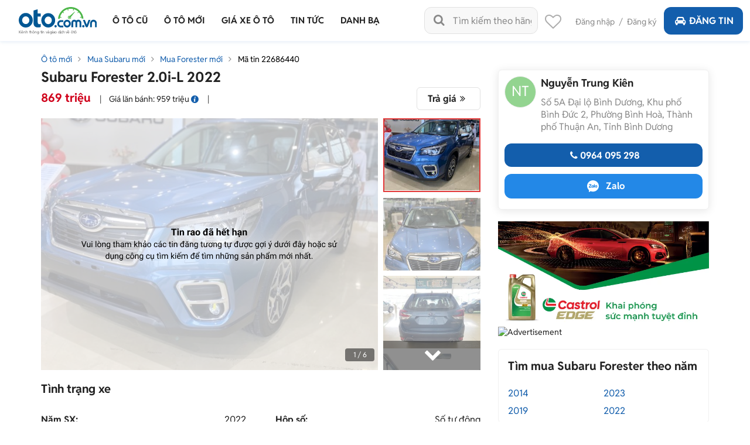

--- FILE ---
content_type: application/javascript
request_url: https://staticfile.oto.com.vn/dist/web/scripts/testdriver.min.js.gz?v=639049968045426497
body_size: 1436
content:
class TestDriver{constructor(){this.urlAction=""}init(){$(".chosen").chosen({disable_search:!0,width:"100%"}),$.validator.setDefaults({ignore:":hidden:not(select)"});var i=$("#popup form:first");i.removeData("validator").removeData("unobtrusiveValidation"),$.validator.unobtrusive.parse(i),$(".verifycode").capchar(),reloadCaptchaImage(),$("#popup #Mobile, #popup #Capchar").on("keyup",(function(i){13!=(i=i||window.event).keyCode&&13!=i.which&&$("#popup #lblMessage").html("")}))}showTestDriveAutoDetail(i,n,t,o,s,l){if($(".box-test-drive").length>0){var e=$(l).closest(".box-test-drive"),a=e.find(".mobile"),c=e.find(".price");o=a.val(),s=c.val();if(a.length>0){if(""==o.trim()||null==o)return void alert("Vui lòng nhập số điện thoại");if(!/(03|05|07|08|09)+([0-9]{8})$/.test(o.trim())&&!/(02[0-9]{9})$/.test(o.trim()))return void alert("Số điện thoại chưa đúng định dạng");o=o.trim()}if(c.length>0){if(""==s.trim()||null==s)return void alert("Vui lòng nhập số tiền");if(!/[0-9\.]+/g.test(s.trim()))return void alert("Số tiền chưa đúng định dạng");s=s.trim().replace(/[\.]+/g,"")}null!=o&&""!=o&&null!=o||(o=0),null!=s&&""!=s&&null!=s||(s=0),this.urlAction="/member/dang-ky-nhan-uu-dai/"+i+"/"+t+"/"+n+"/"+o+"/"+s,this.showTestDriveAutoDetailView(this.urlAction,e)}}showTestDriveAutoDetailView(i,n){var t=this;OpenLoading(),$.ajax({type:"GET",cache:!1,url:i,data:null,beforeSend:function(){},success:function(i){$("#popup").html(i),OpenPopupV2(),TrimText(),CloseLoading(),t.init(),$("input",$(n)).val(""),$("#popup").on("click",".close",(function(){ClosePopupV2()}))}})}showTestDriverPopup(i,n,t){var o=this;OpenLoading(),this.urlAction=null!=t&&t>0?"/member/dang-ky-lai-thu/"+i+"/"+t+"/"+n:2==n?"/member/dang-ky-nhan-uu-dai/"+i+"/0/"+n:"/member/dang-ky-lai-thu/"+i+"/0/"+n,$.ajax({type:"GET",cache:!1,url:this.urlAction,data:null,beforeSend:function(){},success:function(i){$("#popup").html(i),OpenPopupV2(),TrimText(),CloseLoading(),o.init(),$("#popup").on("click",".close",(function(){ClosePopupV2()}))}})}messageComplete(i){var n="";2==i?(n+='<div class="modal">',n+='    <div class="modal-dialog modal-dialog-ex" style="margin-top:10%;">',n+='        <div class="content-popup">',n+='            <button type="button" class="close fsize-30" ><i class="icon-cancel-circled"></i></button>',n+='            <div class="full-width text-center">',n+='                <span class="icon-check-ok"><i class="icon-ok-circled"></i></span>',n+='                <p class="mt-10">',n+="                    <strong>Bạn đã đăng ký Nhận ưu đãi và Hỗ trợ trả góp thành công.<br>Người bán sẽ liên hệ lại với bạn trong thời gian sớm nhất.</strong><br/><br/>",n+='                    Nếu có bất kỳ khó khăn gì trong việc sử dụng website, liên hệ với Oto.com.vn qua hotline <span class="color-blue">0904.573.739</span> hoặc email <span class="color-blue">hotro@oto.com.vn</span> để được trợ giúp.',n+="                </p>",n+="            </div>",n+="        </div>",n+="    </div>",n+="</div>"):3==i?(n+='<div class="modal">',n+='    <div class="modal-dialog modal-dialog-ex" style="margin-top:10%;">',n+='        <div class="content-popup">',n+='            <button type="button" class="close fsize-30" ><i class="icon-cancel-circled"></i></button>',n+='            <div class="full-width text-center">',n+='                <span class="icon-check-ok"><i class="icon-ok-circled"></i></span>',n+='                <p class="mt-10">',n+="                    <strong>Bạn đã đăng ký Nhận ưu đãi thành công.<br>Người bán sẽ liên hệ lại với bạn trong thời gian sớm nhất.</strong><br/><br/>",n+='                    Nếu có bất kỳ khó khăn gì trong việc sử dụng website, liên hệ với Oto.com.vn qua hotline <span class="color-blue">0904.573.739</span> hoặc email <span class="color-blue">hotro@oto.com.vn</span> để được trợ giúp.',n+="                </p>",n+="            </div>",n+="        </div>",n+="    </div>",n+="</div>"):(n+='<div class="modal">',n+='    <div class="modal-dialog modal-dialog-ex" style="margin-top:10%;">',n+='        <div class="content-popup">',n+='            <button type="button" class="close fsize-30" ><i class="icon-cancel-circled"></i></button>',n+='            <div class="full-width text-center">',n+='                <span class="icon-check-ok"><i class="icon-ok-circled"></i></span>',n+='                <p class="mt-10">',n+="                    <strong>Bạn đã đăng ký lái thử xe thành công. Người bán sẽ liên hệ với bạn<br />trong thời gian sớm nhất để sắp xếp lịch lái thử!</strong><br/><br/>",n+='                    Nếu có bất kỳ khó khăn gì trong việc sử dụng website, liên hệ với Oto.com.vn qua hotline <span class="color-blue">0904.573.739</span> hoặc email <span class="color-blue">hotro@oto.com.vn</span> để được trợ giúp.',n+="                </p>",n+="            </div>",n+="        </div>",n+="    </div>",n+="</div>"),$("#popup").html(n),OpenPopupV2(),$("#popup").on("click",".close",(function(){ClosePopupV2()}))}}var testDriver=new TestDriver;

--- FILE ---
content_type: application/javascript
request_url: https://staticfile.oto.com.vn/dist/web/scripts/footerjs.min.js.gz?v=639049968045426497
body_size: 4862
content:
function nexttab(t,e){if("viewall"==t){if($("#errorflag").html(""),$(".validatetooltip").hide(),$("."+e).find(":input.isPhoneNumber").trigger("blur"),$("."+e).find(":input.required").trigger("blur"),$("."+e+" textarea").trigger("blur"),$(".combo_required").change(),CheckSelectMake(),CheckSelectModel(),$(".createautoright").show(),$(".tooltipfirst").hide(),null!=$("#errorflag").html()&&""!=$("#errorflag").html())return $("#"+$("#errorflag").html()).focus(),!1;$("#tabitem .active").removeClass("active"),$("#tabitem #"+t).addClass("active"),$("#tabitem #"+e).addClass("checked"),$("#tabcontent .box").show(),$("#tabcontent .specialtab").hide(),$("#errorflag").html(),$(".createautoright").hide();"<span>Chú ý: </span>","<p>Vui lòng rà soát lại toàn bộ tin đăng của bạn để đảm bảo các trường bắt buộc đã được điền đẩy đủ.</p>","<p>Vui lòng kiểm tra lại các thông số cơ bản của xe nhằm đảm bảo tính xác thực của tin đăng.</p>",$(".tooltipfirst").html("<span>Chú ý: </span><p>Vui lòng rà soát lại toàn bộ tin đăng của bạn để đảm bảo các trường bắt buộc đã được điền đẩy đủ.</p><p>Vui lòng kiểm tra lại các thông số cơ bản của xe nhằm đảm bảo tính xác thực của tin đăng.</p>"),$(".tooltipfirst").show(),$(window).scrollTop($(".list-content").offset().top),-1==(i=$("#tabvalid").val()).indexOf(e)&&$("#tabvalid").val(i+","+e)}else if("price"==t||"contact"==t){$("#tabitem .active").removeClass("active"),$("#tabitem #"+t).addClass("active"),$("#tabitem #"+e).addClass("checked"),$("#tabcontent .box").hide(),$("#tabcontent ."+t).fadeIn(),$("#tabcontent .specialtab").show(),$("#errorflag").html(),$(".createautoright").show(),$(".tooltipfirst").hide(),$(window).scrollTop($(".list-content").offset().top),-1==(i=$("#tabvalid").val()).indexOf(e)&&$("#tabvalid").val(i+","+e)}else{if($("#errorflag").html(""),$(".validatetooltip").hide(),$("."+e).find(":input.isPhoneNumber").trigger("blur"),$("."+e).find(":input.required").trigger("blur"),$("."+e+" textarea").trigger("blur"),$(".classification_combo_required").change(),CheckSelectMake(),CheckSelectModel(),$(".createautoright").show(),$(".tooltipfirst").hide(),null!=$("#errorflag").html()&&""!=$("#errorflag").html())return $("#"+$("#errorflag").html()).focus(),!1;var i;$("#tabitem .active").removeClass("active"),$("#tabitem #"+t).addClass("active"),$("#tabitem #"+e).addClass("checked"),$("#tabcontent .box").hide(),$("#tabcontent ."+t).fadeIn(),$("#tabcontent .specialtab").show(),$(".createautoright").show(),$(".tooltipfirst").hide(),$("#errorflag").html(),$(window).scrollTop($(".list-content").offset().top),-1==(i=$("#tabvalid").val()).indexOf(e)&&$("#tabvalid").val(i+","+e)}var a=$("#tabvalid").val();if(0!=a.trim()){for(var r=(a=a.trimstart(",")).split(","),l=0;l<r.length;l++)$("#tabitem #"+r[l]).addClass("checked");$("#tabitem #"+t).removeClass("checked")}}function previewtab(t){var e=$("#tabvalid").val();if(0!=e.trim())for(var i=(e=e.trimstart(",")).split(","),a=0;a<i.length;a++)i[a]!=t?$("#tabitem #"+i[a]).addClass("checked"):$("#tabitem #"+t).removeClass("checked");$("#tabitem .active").removeClass("active"),$("#tabitem #"+t).addClass("active"),$("#tabcontent .box").hide(),$("#tabcontent ."+t).fadeIn(),$("#tabcontent .specialtab").show(),$(".createautoright").show(),$(".tooltipfirst").hide(),$("#errorflag").html(),$(window).scrollTop($(".list-content").offset().top)}function validateUserProfile(){$("#errorflag").html(""),$(".validatetooltip").hide(),$(".email").blur((function(){$(this).val()})),$("form :input").blur((function(){return $(this).is(".isPhoneNumber")&&($(this).attr("style",""),$("#"+$(this).attr("id")+"_validatett").remove(),""!=this.value&&(this.value.length<7||this.value.length>12))?($(this).attr("style","border:1px solid red"),marginleft=$(this).position().left,$(this).after('<div id="'+$(this).attr("id")+'_validatett" class="validatetooltipsellform" style="margin-left:'+marginleft+'px">Không đúng dạng số điện thoại</div>'),void $("#errorflag").html($(this).attr("id"))):$(this).is(".required")&&($(this).attr("style",""),$("#"+$(this).attr("id")+"_validatett").remove(),$("#errorflag").html(),""==$(this).val().trim())?(sendmail,$(this).attr("style","border:1px solid red"),marginleft=$(this).position().left,"Giá tiền"==$(this).attr("rel")?($(this).position().top+37,$(this).position().left):"Mã bảo vệ"==$(this).attr("rel")?$(this).position().left+$(this).width()+110:"Số km đã đi"==$(this).attr("rel")&&($(this).position().top+37,$(this).position().left),$(this).after('<div id="'+$(this).attr("id")+'_validatett" class="validatetooltipsellform" style="margin-left:'+marginleft+'px">'+$(this).attr("rel")+" không được để trống</div>"),void $("#errorflag").html($(this).attr("id"))):$(this).is(".isNum")&&($(this).attr("style",""),$("#"+$(this).attr("id")+"_validatett").remove(),$("#errorflag").html(),!IsNumeric(this.value))?($(this).attr("style","border:1px solid red"),marginleft=$(this).position().left,$(this).after('<div id="'+$(this).attr("id")+'_validatett" class="validatetooltipsellform" style="margin-left:'+marginleft+'px">Bạn phải nhập số</div>'),void $("#errorflag").html($(this).attr("id"))):void 0})),$(".btnchangepass").click((function(){return $("#errorflag").html(""),$(".validatetooltip").hide(),$(".content-pageregister").find(":input.isPhoneNumber").trigger("blur"),$(".content-pageregister").find(":input.required").trigger("blur"),null==$("#errorflag").html()||""==$("#errorflag").html()||($("#"+$("#errorflag").html()).focus(),!1)}))}function SearchSalon(){var t=$("#SecondHand").val(),e=$("#CityID").val(),i=$("#ShortCityName").val(),a=$("#textSearch").val();a=removeSpecial(a),document.cookie="cookieSecondHand="+t+";path=/;",document.cookie="SearchCity="+e+";path=/;";var r=BuildSalonLink(t,e,i,a);r=r.replace(new RegExp("/p([0-9]+)"),""),location.href=r}function BuildLinkTestDriver(t,e,i){return urlFormat="/member/thong-tin-dang-ky-lai-thu-xe",0!=t&&""!=t||(t="0"),0!=e&&""!=e||(e="0"),urlFormat="/member/thong-tin-dang-ky-lai-thu-xe/df{0}/dt{1}/s{2}",String.format(urlFormat,t,e,i)}function SearchTestDrive(){var t=$("#FromDate").val(),e=$("#ToDate").val(),i=""==$("#Status").val()?0:$("#Status").val(),a=BuildLinkTestDriver(t=t.length>0&&isDate(t)?t.replace("/","").replace("/",""):0,e=e.length>0&&isDate(e)?e.replace("/","").replace("/",""):0,i);a=a.replace(new RegExp("/p([0-9]+)"),""),location.href=a}function Deletelogo(){confirm("Bạn có chắc chắn muốn xóa ?")&&($("#logo").attr("src","https://img.banxehoi.com/no-image.png"),$("#idlogo").val(""))}function Deleteavatar(){confirm("Bạn có chắc chắn muốn xóa ?")&&($("#avatar").attr("src","https://img.banxehoi.com/no-image.png"),$("#idavatar").val(""))}function deleteAuto(t){$(".item-news .action-other").hide(),confirm("Bạn có chắc chắn muốn xóa ?")&&$.ajax({type:"POST",cache:!1,url:"/member/Auto/DeleteProduct",data:{productId:t},success:function(t){"true"==t?(alert("Xóa thành công!"),location.reload()):alert("Bạn không có quyền xóa")}})}function deleteAutoNew(){var t=$(".btnDeleteAuto").attr("data-autoid");$.ajax({type:"POST",cache:!1,url:"/member/Auto/DeleteProduct",data:{productId:t},success:function(t){"true"==t?location.reload():alert("Bạn không có quyền xóa")}})}function unDeleteAuto(t){confirm("Bạn có chắc chắn khôi phục tin đã xóa ?")&&$.ajax({type:"POST",cache:!1,url:"/member/Auto/UnDeleteProduct",data:{productId:t},success:function(t){"true"==t?(alert("Khôi phục thành công!"),location.reload()):alert("Có lỗi xẩy ra. Bạn vui lòng liên hệ với chúng tôi để được giải đáp.")}})}function RenewUpAuto(t){confirm("Bạn có chắc chắn muốn up mới?")&&$.ajax({type:"POST",cache:!1,url:"/member/Auto/RenewUpAuto",data:{AutoID:t},success:function(t){"true"==t?(alert("Up mới thành công!"),location.reload()):alert("Bạn không có quyền up mới")}})}function RenewUpAutoV2(t){confirm("Bạn có chắc chắn muốn up mới?")&&$.ajax({type:"POST",cache:!1,url:"/member/Auto/RenewUpAuto",data:{AutoID:t},success:function(e){if("true"==e){alert("Up mới thành công!"),$(".up"+t).addClass("updisable"),$(".up"+t).attr("href","javascript:void(0);");var i=new Date,a=[i.getDate(),i.getMonth()+1,i.getFullYear()].join("/")+" "+[i.getHours(),i.getMinutes()].join(":");$("#lastuptime"+t).text(a)}else alert("Bạn không có quyền up mới")}})}function ReUpAuto(t){confirm("Bạn có chắc chắn muốn đăng lại?")&&$.ajax({type:"POST",cache:!1,url:"/Auto/ReUpAuto",data:{AutoID:t},success:function(t){"true"==t?(alert("Đăng lại thành công!"),location.reload()):alert("Bạn không có quyền đăng lại")}})}function TurnOnSaled(t){confirm("Bạn có chắc chắn chuyển tin về trạng thái đã bán?")&&$.ajax({type:"POST",cache:!1,url:"/member/Auto/TurnOnSaled",data:{AutoID:t},success:function(e){"true"==e?($(".turnSaled"+t).removeClass("on").addClass("off"),$(".turnSaled"+t).attr("onclick","javascript:void()"),$(".turnSaled"+t).css("cursor","default"),$(".up"+t).addClass("updisable").attr("href","javascript:void()"),$(".up"+t).attr("title","Tin đã bán không được up mới"),$(".up"+t).css("cursor","default"),$(".reup"+t).addClass("reupdisable").attr("href","javascript:void()"),$(".reup"+t).attr("title","Tin đã bán không được đăng lại"),$(".reup"+t).css("cursor","default"),alert("Chuyển tin sang trạng thái đã bán thành công!"),location.reload()):alert("Có lỗi xẩy ra. Bạn vui lòng liên hệ với chúng tôi để được giải đáp.")}})}function TurnOffSaled(t){confirm("Bạn có chắc chắn bỏ chuyển tin về trạng thái đã bán?")&&$.ajax({type:"POST",cache:!1,url:"/member/Auto/TurnOffSaled",data:{AutoID:t},success:function(e){"true"==e?(alert("Bỏ trạng thái đã bán thành công!"),location.href="/member/quan-ly-tin-rao/recreate-"+t):alert("Có lỗi xẩy ra. Bạn vui lòng liên hệ với chúng tôi để được giải đáp.")}})}function GetPriceName(price,priceType){if(price=price.replace(".",""),price=2==priceType?21180*eval(price):1e6*eval(price),price>1e9){var strReturnStart=Math.floor(price/1e9)+" tỷ",strReturnEnd=Math.round(price%1e9,0)/1e6+"";return"0"==strReturnEnd?strReturnStart:strReturnStart+" "+Math.round(strReturnEnd)+" triệu"}return""}function GetPriceName4Example(price,priceType){if(price=price.replace(".",""),price=2==priceType?21180*eval(price):1e6*eval(price),price>=1e9){var strReturnStart=Math.floor(price/1e9)+" tỷ",strReturnEnd=Math.round(price%1e9,0)/1e6+"";return"0"==strReturnEnd?strReturnStart:strReturnStart+" "+Math.round(strReturnEnd)+" triệu"}return price>0?Math.round(price/1e6,0)+" triệu":"0 triệu"}function CheckUserName(t){return new RegExp(/^[a-zA-Z0-9]*$/).test(t)}function execSearchHome(){var textSearch=$("#txtKeyword").val();if(textSearch=removeSpecial(textSearch.trim()),""!=textSearch&&null!=textSearch){if(""!=textSearch){var urlComplete="",pageId;if(textSearch.toLowerCase().indexOf("bảng")){var urlCompleteGetLink="/Keyword/AutoCompleteGetLink",data={keyword:textSearch},dataComplete;$.ajax({async:!1,type:"POST",url:urlCompleteGetLink,data:data,success:function(t){1!=(dataComplete=t).result||(urlComplete=dataComplete.link)}})}return urlComplete.length>0?void(location.href=urlComplete):void(textSearch.toLowerCase().indexOf("bảng")?location.href="/tim-kiem-danh-gia-xe/"+encodeURI(textSearch):location.href="/search/"+encodeURI(textSearch))}var makeid=$("#ShortMakeName").val(),modelid=$("#ShortModelName").val(),cityid=$("#ShortCityName").val(),madein=""!=$("#MadeIn").val()&&null!=$("#MadeIn").val()?$("#MadeIn").val():0,secondhand=""!=$("#SecondHand").val()?$("#SecondHand").val():0,fueltype=0;$("#FuelType").length>0&&(fueltype=""!=$("#FuelType").val()?$("#FuelType").val():0);var transmissionid=0;$("#Transmission").length>0&&(transmissionid=""!=$("#Transmission").val()?$("#Transmission").val():0);var classifications=0;$("#Classifications").length>0&&(classifications=""!=$("#Classifications").val()?$("#Classifications").val():0);var exteriorColor=0;$("#ExteriorColor").length>0&&(exteriorColor=""!=$("#ExteriorColor").val()?eval($("#ExteriorColor").val()):0);var interiorColor=0,numOfSeat=0;$("#NumOfSeat").length>0&&(numOfSeat=""!=$("#NumOfSeat").val()?$("#NumOfSeat").val():0);var numOfDoor=0;$("#NumOfDoor").length>0&&(numOfDoor=""!=$("#NumOfDoor").val()?$("#NumOfDoor").val():0);var minprice=$("#minprice").val();0!=minprice&&""!=minprice&&"Từ"!=minprice||(minprice=minvalueprice);var maxprice=$("#maxprice").val();0!=maxprice&&""!=maxprice&&"Đến"!=maxprice||(maxprice=maxvalueprice),minprice=eval(minprice),maxprice=eval(maxprice);var minyear=$("#minyear").val();0!=minyear&&""!=minyear&&"Từ"!=minyear||(minyear=minvalueyear);var maxyear=$("#maxyear").val();0!=maxyear&&""!=maxyear&&"Đến"!=maxyear||(maxyear=maxvalueyear),minyear=eval(minyear),maxyear=eval(maxyear);var minversion=$("#minversion").val();0!=minversion&&""!=minversion&&"Từ"!=minversion||(minversion=minvalueyear);var maxversion=$("#maxversion").val();0!=maxversion&&""!=maxversion&&"Đến"!=maxversion||(maxversion=maxvalueyear),minversion=eval(minversion),maxversion=eval(maxversion);var bitValue=eval(transmissionid)+eval(secondhand)+eval(madein)+eval(fueltype)+eval(classifications)+eval(numOfSeat)+eval(numOfDoor),urlSearch=BuildSeachLink(makeid,modelid,cityid,bitValue,minprice,maxprice,minyear,maxyear,exteriorColor,interiorColor,minversion,maxversion);location.href=urlSearch}else alert("Vui lòng nhập nội dung để tìm kiếm!")}function RegisterForm(){$(".verifycode").capchar(),$(".numbersOnly").numbersOnly(),$("#errorflag").html(""),$(".validatetooltipsellform").hide(),$(".email").blur((function(){$(this).val()})),$(".dangky :input").blur((function(){var t;if($(this).is(".isPhoneNumber")&&($(this).attr("style",""),$("#"+$(this).attr("id")+"_validatett").remove(),""!=this.value&&(this.value.length<7||this.value.length>12)))return $(this).attr("style","border:1px solid red"),t=$(this).position().top,$(this).position().left+$(this).width()+20,marginleft=$(this).position().left,$(this).after('<div id="'+$(this).attr("id")+'_validatett" class="validatetooltipsellform" style="top:'+t+"px;margin-left:"+marginleft+'px">Không đúng dạng số điện thoại</div>'),void $("#errorflag").html($(this).attr("id"));if($(this).is(".required")&&($(this).attr("style",""),$("#"+$(this).attr("id")+"_validatett").remove(),""==$(this).val().trim()))return $(this).attr("style","border:1px solid red"),t=$(this).position().top,$(this).position().left+$(this).width()+20,marginleft=$(this).position().left,"Giá tiền"==$(this).attr("rel")?(t=$(this).position().top+37,$(this).position().left):"Mã bảo vệ"==$(this).attr("rel")?$(this).position().left+$(this).width()+110:"Số km đã đi"==$(this).attr("rel")&&(t=$(this).position().top+37,$(this).position().left),$(this).after('<div id="'+$(this).attr("id")+'_validatett" class="validatetooltipsellform" style="top:'+t+"px;margin-left:"+marginleft+'px">'+$(this).attr("rel")+" không được để trống</div>"),void $("#errorflag").html($(this).attr("id"));if($(this).is(".InputMaxLeng")&&($(this).attr("style","height:85px;width:600px;"),$("#"+$(this).attr("id")+"_validatett").remove(),""==$(this).val().trim()))return $(this).attr("style","height:85px;width:600px;border:1px solid red"),t=$(this).position().top+$(this).height(),$(this).position().left,marginleft=$(this).position().left,$(this).after('<div id="'+$(this).attr("id")+'_validatett" class="validatetooltipsellform" style="top:'+t+"px;margin-left:"+marginleft+'px">'+$(this).attr("rel")+" không được để trống</div>"),void $("#errorflag").html($(this).attr("id"));if($(this).is(".email")){if($(this).attr("style",""),$("#"+$(this).attr("id")+"_validatett").remove(),""!=this.value&&!/.+@.+\.[a-zA-Z]{2,4}$/.test(this.value))return $(this).attr("style","border:1px solid red"),t=$(this).position().top,$(this).position().left+$(this).width()+20,marginleft=$(this).position().left,$(this).after('<div id="'+$(this).attr("id")+'_validatett" class="validatetooltipsellform" style="top:'+t+"px;margin-left:"+marginleft+'px">Sai định dạng email</div>'),void $("#errorflag").html($(this).attr("id"));if(""!=this.value){var e=$(this);$.ajaxSetup({async:!1}),$.ajax({type:"GET",cache:!1,url:"/member/account/check/"+encodeURI($(e).val()),async:!1,success:function(i){if(1==i)return $(e).attr("style","border:1px solid red"),t=$(e).position().top,$(e).position().left+$(e).width()+20,marginleft=$(e).position().left,$(e).after('<div id="'+$(e).attr("id")+'_validatett" class="validatetooltipsellform" style="top:'+t+"px;margin-left:"+marginleft+'px">Tên đăng nhập này đã được đăng ký</div>'),void $("#errorflag").html($(e).attr("id"))}})}}if($(this).is(".username")){e=$(this);if($(e).attr("style",""),$("#"+$(e).attr("id")+"_validatett").remove(),""!=$(e).val()){if($(e).val().length<6||$(e).val().length>55)return $(e).attr("style","border:1px solid red"),t=$(e).position().top,$(e).position().left+$(e).width()+20,marginleft=$(e).position().left,$(e).after('<div id="'+$(e).attr("id")+'_validatett" class="validatetooltipsellform" style="top:'+t+"px;margin-left:"+marginleft+'px">Tên đăng nhập phải lớn hơn 6 ký tự</div>'),void $("#errorflag").html($(e).attr("id"));if(!CheckUserName($(e).val()))return $(e).attr("style","border:1px solid red"),t=$(e).position().top,$(e).position().left+$(e).width()+20,marginleft=$(e).position().left,$(e).after('<div id="'+$(e).attr("id")+'_validatett" class="validatetooltipsellform" style="top:'+t+"px;margin-left:"+marginleft+'px">Tên đăng nhập chỉ được gồm chữ và số</div>'),void $("#errorflag").html($(e).attr("id"));if(-1!=$(e).val().indexOf("admin")||-1!=$(e).val().indexOf("banxehoi"))return $(e).attr("style","border:1px solid red"),t=$(e).position().top,$(e).position().left+$(e).width()+20,marginleft=$(e).position().left,$(e).after('<div id="'+$(e).attr("id")+'_validatett" class="validatetooltipsellform" style="top:'+t+"px;margin-left:"+marginleft+'px">Tên đăng nhập không hợp lệ</div>'),void $("#errorflag").html($(e).attr("id"));$.ajax({type:"GET",cache:!1,url:"/member/account/check/"+encodeURI($(e).val()),async:!1,success:function(i){if(1==i)return $(e).attr("style","border:1px solid red"),t=$(e).position().top,$(e).position().left+$(e).width()+20,marginleft=$(e).position().left,$(e).after('<div id="'+$(e).attr("id")+'_validatett" class="validatetooltipsellform" style="top:'+t+"px;margin-left:"+marginleft+'px">Tên đăng nhập này đã được đăng ký</div>'),void $("#errorflag").html($(e).attr("id"))}})}}return $(this).is(".isNum")&&($(this).attr("style",""),$("#"+$(this).attr("id")+"_validatett").remove(),$("#errorflag").html(),!IsNumeric(this.value))?($(this).attr("style","border:1px solid red"),t=$(this).position().top,$(this).position().left+$(this).width()+20,marginleft=$(this).position().left,$(this).after('<div id="'+$(this).attr("id")+'_validatett" class="validatetooltipsellform" style="top:'+t+"px;margin-left:"+marginleft+'px">Bạn phải nhập số</div>'),void $("#errorflag").html($(this).attr("id"))):$(this).is(".isPassword")&&($(this).attr("style",""),$("#"+$(this).attr("id")+"_validatett").remove(),$("#errorflag").html(),$(this).val().length<6)?($(this).attr("style","border:1px solid red"),t=$(this).position().top,$(this).position().left+$(this).width()+20,marginleft=$(this).position().left,$(this).after('<div id="'+$(this).attr("id")+'_validatett" class="validatetooltipsellform" style="top:'+t+"px;margin-left:"+marginleft+'px">Mật khẩu phải từ 6 ký tự trở lên</div>'),void $("#errorflag").html($(this).attr("id"))):$(this).is(".isRepeatPassword")&&($(this).attr("style",""),$("#"+$(this).attr("id")+"_validatett").remove(),$("#errorflag").html(),$(this).val()!=$(".isPassword").val())?($(this).attr("style","border:1px solid red"),t=$(this).position().top,$(this).position().left+$(this).width()+20,marginleft=$(this).position().left,$(this).after('<div id="'+$(this).attr("id")+'_validatett" class="validatetooltipsellform" style="top:'+t+"px;margin-left:"+marginleft+'px">Mật khẩu gõ lại không khớp</div>'),void $("#errorflag").html($(this).attr("id"))):void 0})),$(".btnDangKy").click((function(){return $("#errorflag").html(""),$(".validatetooltip").hide(),$(".dangky").find(":input.required").trigger("blur"),$(".dangky").find(":input.isPhoneNumber").trigger("blur"),$(".dangky").find(":input.email").trigger("blur"),function(){if($("select").is(".combo_required")&&($("select").attr("style",""),$("#"+$("select").attr("id")+"_validatett").remove(),$("#errorflag").html(),$("select").val()<=0))$("select").attr("style","border:1px solid red"),marginleft=$("select").position().left,$("select").after('<div id="'+$("select").attr("id")+'_validatett" class="validatetooltipsellform" style="margin-left:'+marginleft+'px">Bạn chưa chọn tỉnh thành</div>'),$("#errorflag").html($("select").attr("id"))}(),CheckConfirmReg(),null==$("#errorflag").html()||""==$("#errorflag").html()||($("#"+$("#errorflag").html()).focus(),!1)}))}function ChangePass(){$("form :input").blur((function(){var t;if($(this).is(".required")&&($(this).attr("style",""),$("#"+$(this).attr("id")+"_validatett").remove(),$("#errorflag").html(),""==$(this).val().trim()))return $(this).attr("style","border:1px solid red"),marginleft=$(this).position().left,t=' <div id="'+$(this).attr("id")+'_validatett" class="validatetooltipsellform" style="margin-left:'+marginleft+'px">'+$(this).attr("rel")+" không được để trống</div> ","Giá tiền"==$(this).attr("rel")?(marginleft=$(this).position().left,t=' <div id="'+$(this).attr("id")+'_validatett" class="validatetooltipsellform" style="margin-left:'+marginleft+'px;margin-top:10px;">'+$(this).attr("rel")+" không được để trống</div> "):"Mã xác thực"==$(this).attr("rel")?(marginleft=$("#txtImgVerifyCode").position().left,t=' <div id="'+$(this).attr("id")+'_validatett" class="validatetooltipsellform" style="margin-left:'+marginleft+'px">'+$(this).attr("rel")+" không được để trống</div> "):"Số km đã đi"==$(this).attr("rel")&&(marginleft=$("#NumOfKm").position().left,t=' <div id="'+$(this).attr("id")+'_validatett" class="validatetooltipsellform" style="margin-left:'+marginleft+'px">'+$(this).attr("rel")+" không được để trống</div> "),$(this).parent().after(t),void $("#errorflag").html($(this).attr("id"))})),$(".btnchangepass").click((function(){return $("#errorflag").html(""),$(".validatetooltipsellform").hide(),$(".change-pass").find(":input.required").trigger("blur"),$(".change-pass").find(":input.isPhoneNumber").trigger("blur"),null==$("#errorflag").html()||""==$("#errorflag").html()||($("#"+$("#errorflag").html()).focus(),!1)}))}function TurnOnTestDriver(t){confirm("Bạn có chắc chắn đăng ký tính năng lái thử?")&&$.ajax({type:"POST",cache:!1,url:"/member/Auto/TurnOnTestDriver",data:{AutoID:t},success:function(t){"true"==t?(alert("Bật tính năng đăng ký lái thử thành công!"),location.reload()):alert("Có lỗi xẩy ra. Bạn vui lòng liên hệ với chúng tôi để được giải đáp.")}})}function TurnOffTestDriver(t){confirm("Bạn có chắc chắn hủy tính năng lái thử?")&&$.ajax({type:"POST",cache:!1,url:"/member/Auto/TurnOffTestDriver",data:{AutoID:t},success:function(t){"true"==t?(alert("Hủy tính năng đăng ký lái thử thành công!"),location.reload()):alert("Có lỗi xẩy ra. Bạn vui lòng liên hệ với chúng tôi để được giải đáp.")}})}function DeleteSalonNews(t){confirm("Bạn có chắc chắn muốn xóa ?")&&$.ajax({type:"POST",cache:!1,url:"/member/salonnew/deletesalonnew",data:{id:t},success:function(t){"true"==t?(alert("Xóa thành công!"),location.reload()):alert("Bạn không có quyền xóa")}})}function SetHighLightSalonNew(t,e){var i="hủy xét nổi bật",a=!1;$(t).is(":checked")&&(i="xét nổi bật",a=!0),confirm("Bạn có chắc chắn muốn "+i+" ?")?$.ajax({type:"POST",cache:!1,url:"/member/salonnew/sethighlightsalonnew",data:{id:e,isHighLight:a},success:function(t){"true"==t||alert("Bạn không có quyền xét")}}):$(t).is(":checked")?$(t).prop("checked",!1):$(t).prop("checked",!0)}$.fn.sameautotab=function(){$(this).click((function(t){return $(".title-tabs-carssame .activetab").removeClass("activetab"),$(".title-tabs-carssame #"+t.target.id).addClass("activetab"),$(".containertab .box").hide(),$(".containertab ."+t.target.id).show(),!1}))},$.fn.autotabdetail=function(){$(this).click((function(t){return $(".title-tabs-detail .activetab").removeClass("activetab"),$(".title-tabs-detail #"+t.target.id).addClass("activetab"),$(".containertabdetail .box").hide(),$(".containertabdetail ."+t.target.id).show(),!1}))},$("#showexpand").click((function(){$("#menu-auto-sale").css("width",840),$("#expand").show(),$("#showexpand").hide()})),$("#hideexpand").click((function(){$("#menu-auto-sale").css("width",240),$("#expand").hide(),$("#showexpand").show(),$("#menu-auto-sale").show()})),$("body").on("click","#popup-report",(function(){$("#popup-report").fancybox({fitToView:!1,closeBtn:!1,padding:0,autoCenter:!1})})),$(".wrap-report").hover((function(){$(this).addClass("wrap-reporthover"),$(this).find("a").text("Phản hồi")}),(function(){$(this).removeClass("wrap-reporthover"),$(this).find("a").text("")})),$("body").on("click","#closepostad",(function(){$(".rightpostad .btnleft").hide(),$.cookie("ClosePostAdInfo",1,{path:"/",expires:365})}));